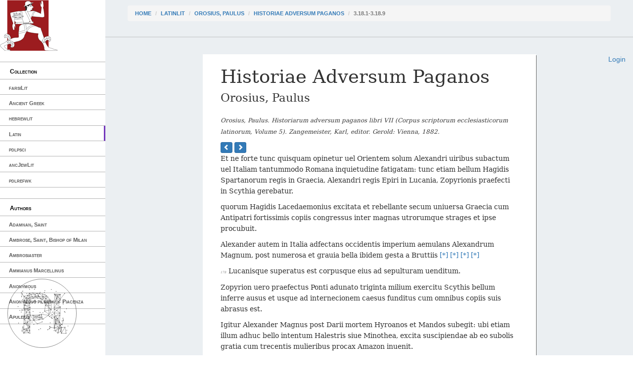

--- FILE ---
content_type: text/html; charset=utf-8
request_url: https://cts.perseids.org/read/latinLit/stoa0215c/stoa001/opp-lat1/3.18.1-3.18.9
body_size: 6320
content:
<!DOCTYPE html>
<html lang="en">
<head>
    <meta charset="utf-8">
    <meta http-equiv="X-UA-Compatible" content="IE=edge">
    <meta name="viewport" content="width=device-width, initial-scale=1">
    <!-- The above 3 meta tags *must* come first in the head; any other head content must come *after* these tags -->
    <title>Capitains Nemo</title>

    <!-- Bootstrap --><!-- Latest compiled and minified CSS -->
    <!--<link rel="stylesheet" href="/assets/nemo/css/teibp.min.css">-->
    <link rel="stylesheet" href="https://maxcdn.bootstrapcdn.com/bootstrap/3.3.5/css/bootstrap.min.css">
    <link rel="stylesheet" href="/assets/nemo/css/theme.min.css">
    <link rel="stylesheet" href="/plokamos/assets/css/annotator.css">
    <link rel="stylesheet" type="text/css" href="https://cdnjs.cloudflare.com/ajax/libs/bootstrap-multiselect/0.9.13/css/bootstrap-multiselect.css">
    
        <link rel="stylesheet" href="/assets/nemo.secondary/css/theme-ext.css">
        
    
        <link rel="stylesheet" href="/assets/nemo.secondary/css/nemo_oauth_plugin.css">
        
    
    <!-- HTML5 shim and Respond.js for IE8 support of HTML5 elements and media queries -->
    <!-- WARNING: Respond.js doesn't work if you view the page via file:// -->
    <!--[if lt IE 9]>
    <script src="https://oss.maxcdn.com/html5shiv/3.7.2/html5shiv.min.js"></script>
    <script src="https://oss.maxcdn.com/respond/1.4.2/respond.min.js"></script>
    <![endif]-->
</head>
<body data-urn="urn:cts:latinLit:stoa0215c.stoa001.opp-lat1:3.18.1-3.18.9"
data-sparql-update-endpoint="/plokamos/proxy" data-sparql-select-endpoint="https://annotation.perseids.org/marmotta/sparql/select" data-user="">
<nav class="col-md-2" id="menu-container">
    <div class="logo-container">
    <a href="/"><img class="logo" src="/assets/nemo.secondary/static/rev_running_man.png " alt="Capitains Nemo" /></a>
</div>
<header>
    <span class="content">Collection</span>
</header>
<ul class="menu">
    
        <li><a class="" href="/read/farsiLit">farsiLit</a></li>
    
        <li><a class="" href="/read/greekLit">Ancient Greek</a></li>
    
        <li><a class="" href="/read/hebrewlit">hebrewlit</a></li>
    
        <li><a class="active" href="/read/latinLit">Latin</a></li>
    
        <li><a class="" href="/read/pdlpsci">pdlpsci</a></li>
    
        <li><a class="" href="/read/ancJewLit">ancJewLit</a></li>
    
        <li><a class="" href="/read/pdlrefwk">pdlrefwk</a></li>
    
</ul>

<header>
    <span class="content">Authors</span>
</header>
<ul class="menu">
    
        <li><a class="" href="/read/latinLit/stoa0007">Adamnan, Saint</a></li>
    
        <li><a class="" href="/read/latinLit/stoa0022">Ambrose, Saint, Bishop of Milan</a></li>
    
        <li><a class="" href="/read/latinLit/stoa0022a">Ambrosiaster</a></li>
    
        <li><a class="" href="/read/latinLit/stoa0023">Ammianus Marcellinus</a></li>
    
        <li><a class="" href="/read/latinLit/phi9500">Anonymous</a></li>
    
        <li><a class="" href="/read/latinLit/stoa0028e">Anonymous pilgrim of Piacenza</a></li>
    
        <li><a class="" href="/read/latinLit/phi1212">Apuleius</a></li>
    
        <li><a class="" href="/read/latinLit/stoa0034">Arnobius of Sicca</a></li>
    
        <li><a class="" href="/read/latinLit/stoa0040">Augustine</a></li>
    
        <li><a class="" href="/read/latinLit/stoa0045">Ausonius, Decimus Magnus</a></li>
    
        <li><a class="" href="/read/latinLit/stoa0054">Bede the Venerable</a></li>
    
        <li><a class="" href="/read/latinLit/stoa0058">Boethius</a></li>
    
        <li><a class="" href="/read/latinLit/stoa0076c">Cassian, John</a></li>
    
        <li><a class="" href="/read/latinLit/stoa0045a">Catholic Church. Pope</a></li>
    
        <li><a class="" href="/read/latinLit/phi0472">Catullus</a></li>
    
        <li><a class="" href="/read/latinLit/phi0836">Celsus, Aulus Cornelius</a></li>
    
        <li><a class="" href="/read/latinLit/phi0474">Cicero, Marcus Tullius</a></li>
    
        <li><a class="" href="/read/latinLit/stoa0089">Claudian</a></li>
    
        <li><a class="" href="/read/latinLit/stoa0089a">Claudianus Mamertus</a></li>
    
        <li><a class="" href="/read/latinLit/phi0845">Columella, Lucius Junius Moderatus</a></li>
    
        <li><a class="" href="/read/latinLit/stoa0096">Commodianus</a></li>
    
        <li><a class="" href="/read/latinLit/phi0860">Curtius Rufus, Quintus</a></li>
    
        <li><a class="" href="/read/latinLit/stoa0104a">Cyprian Saint, Bishop of Carthage</a></li>
    
        <li><a class="" href="/read/latinLit/stoa0104c">Cyprianus Gallus</a></li>
    
        <li><a class="" href="/read/latinLit/stoa0114a">Ennodius, Magnus Felix</a></li>
    
        <li><a class="" href="/read/latinLit/stoa0117">Eucherius of Lyon, Saint</a></li>
    
        <li><a class="" href="/read/latinLit/stoa0119">Eugippius</a></li>
    
        <li><a class="" href="/read/latinLit/stoa0120c">Evagrius Monachus</a></li>
    
        <li><a class="" href="/read/latinLit/stoa0120d">Evodius, Bishop of Uzalis</a></li>
    
        <li><a class="" href="/read/latinLit/stoa0121g">Faustus of Riez</a></li>
    
        <li><a class="" href="/read/latinLit/stoa0123a">Firmicus Maternus, Julius</a></li>
    
        <li><a class="" href="/read/latinLit/phi1242">Florus, Lucius Annaeus</a></li>
    
        <li><a class="" href="/read/latinLit/phi1254">Gellius, Aulus</a></li>
    
        <li><a class="" href="/read/latinLit/stoa0149c">Hilary, Saint, Archbishop of Arles</a></li>
    
        <li><a class="" href="/read/latinLit/stoa0149b">Hilary, Saint, Bishop of Poitiers</a></li>
    
        <li><a class="" href="/read/latinLit/phi0893">Horace</a></li>
    
        <li><a class="" href="/read/latinLit/stoa0111">Itinera Hierosolymitana / Egragia</a></li>
    
        <li><a class="" href="/read/latinLit/stoa0162">Jerome, Saint</a></li>
    
        <li><a class="" href="/read/latinLit/phi0448">Julius Caesar</a></li>
    
        <li><a class="" href="/read/latinLit/phi1276">Juvenal</a></li>
    
        <li><a class="" href="/read/latinLit/stoa0169a">Juvencus, Caius Vettius Aquilinus</a></li>
    
        <li><a class="" href="/read/latinLit/stoa0171">Lactantius</a></li>
    
        <li><a class="" href="/read/latinLit/phi0917">Lucan</a></li>
    
        <li><a class="" href="/read/latinLit/stoa0180a">Lucifer, Bishop of Cagliari</a></li>
    
        <li><a class="" href="/read/latinLit/phi0550">Lucretius</a></li>
    
        <li><a class="" href="/read/latinLit/phi1294">Martial</a></li>
    
        <li><a class="" href="/read/latinLit/stoa0195a">Mavortius</a></li>
    
        <li><a class="" href="/read/latinLit/stoa0203">Minucius Felix, Marcus</a></li>
    
        <li><a class="" href="/read/latinLit/phi0588">Nepos, Cornelius</a></li>
    
        <li><a class="" href="/read/latinLit/stoa0215a">Optatus, Saint, Bishop of Mileve</a></li>
    
        <li><a class="" href="/read/latinLit/stoa0215b">Orientius, Saint</a></li>
    
        <li><a class="active" href="/read/latinLit/stoa0215c">Orosius, Paulus</a></li>
    
        <li><a class="" href="/read/latinLit/phi0959">Ovid</a></li>
    
        <li><a class="" href="/read/latinLit/stoa0222a">Paul, the Apostle, Saint</a></li>
    
        <li><a class="" href="/read/latinLit/stoa0224b">Paulinus Petricordiae</a></li>
    
        <li><a class="" href="/read/latinLit/stoa0223">Paulinus of Nola, Saint</a></li>
    
        <li><a class="" href="/read/latinLit/stoa0223a">Paulinus of Pella</a></li>
    
        <li><a class="" href="/read/latinLit/phi0969">Persius</a></li>
    
        <li><a class="" href="/read/latinLit/phi0972">Petronius Arbiter</a></li>
    
        <li><a class="" href="/read/latinLit/stoa0227b">Petrus Diaconus, of Monte Cassino</a></li>
    
        <li><a class="" href="/read/latinLit/phi0975">Phaedrus</a></li>
    
        <li><a class="" href="/read/latinLit/stoa0122a">Philastrius, Saint, Bishop of Brescia</a></li>
    
        <li><a class="" href="/read/latinLit/phi0119">Plautus, Titus Maccius</a></li>
    
        <li><a class="" href="/read/latinLit/phi0978">Pliny, the Elder</a></li>
    
        <li><a class="" href="/read/latinLit/phi1318">Pliny, the Younger</a></li>
    
        <li><a class="" href="/read/latinLit/stoa0233h">Pomponius</a></li>
    
        <li><a class="" href="/read/latinLit/stoa0233d">Pontius Diaconus</a></li>
    
        <li><a class="" href="/read/latinLit/phi1103">Priaepia</a></li>
    
        <li><a class="" href="/read/latinLit/stoa0234e">Priscillian, Bishop of Avila</a></li>
    
        <li><a class="" href="/read/latinLit/stoa0234f">Proba</a></li>
    
        <li><a class="" href="/read/latinLit/phi0620">Propertius, Sextus</a></li>
    
        <li><a class="" href="/read/latinLit/stoa0238">Prudentius</a></li>
    
        <li><a class="" href="/read/latinLit/stoa0104p">Pseudo-Cyprian</a></li>
    
        <li><a class="" href="/read/latinLit/stoa0117p">Pseudo-Eucherius</a></li>
    
        <li><a class="" href="/read/latinLit/stoa0149p">Pseudo-Hilarius</a></li>
    
        <li><a class="" href="/read/latinLit/stoa0270p">Pseudo-Sulpicius Severus</a></li>
    
        <li><a class="" href="/read/latinLit/stoa0276">Pseudo-Tertullian</a></li>
    
        <li><a class="" href="/read/latinLit/stoa0292p">Pseudo-Victor, Vitensis</a></li>
    
        <li><a class="" href="/read/latinLit/phi1002">Quintilian</a></li>
    
        <li><a class="" href="/read/latinLit/phi0478">Quintus Tullius Cicero</a></li>
    
        <li><a class="" href="/read/latinLit/stoa0241d">Remigius, of Auxerre</a></li>
    
        <li><a class="" href="/read/latinLit/stoa0244d">Rufinus, of Aquileia</a></li>
    
        <li><a class="" href="/read/latinLit/stoa0245a">Ruricius I, Bishop of Limoges</a></li>
    
        <li><a class="" href="/read/latinLit/stoa0245c">Rusticus Presbyter</a></li>
    
        <li><a class="" href="/read/latinLit/phi0631">Sallust</a></li>
    
        <li><a class="" href="/read/latinLit/stoa0249a">Salvian, of Marseilles</a></li>
    
        <li><a class="" href="/read/latinLit/phi2331">Scriptores Historiae Augustae</a></li>
    
        <li><a class="" href="/read/latinLit/stoa0251">Secundinus Manichaeus</a></li>
    
        <li><a class="" href="/read/latinLit/stoa0252">Sedulius</a></li>
    
        <li><a class="" href="/read/latinLit/stoa0255">Seneca, Lucius Annaeus</a></li>
    
        <li><a class="" href="/read/latinLit/phi1014">Seneca, Lucius Annaeus, 55 B.C.-ca. 39 A.D.</a></li>
    
        <li><a class="" href="/read/latinLit/stoa0270">Severus, Sulpicius</a></li>
    
        <li><a class="" href="/read/latinLit/phi1345">Silius Italicus, Tiberius Catius</a></li>
    
        <li><a class="" href="/read/latinLit/phi1020">Statius, P. Papinius (Publius Papinius)</a></li>
    
        <li><a class="" href="/read/latinLit/phi1348">Suetonius</a></li>
    
        <li><a class="" href="/read/latinLit/phi1351">Tacitus, Cornelius</a></li>
    
        <li><a class="" href="/read/latinLit/phi0134">Terence</a></li>
    
        <li><a class="" href="/read/latinLit/stoa0275">Tertullian</a></li>
    
        <li><a class="" href="/read/latinLit/stoa0278a">Theodosius</a></li>
    
        <li><a class="" href="/read/latinLit/phi0660">Tibullus</a></li>
    
        <li><a class="" href="/read/latinLit/phi0914">Titus Livius (Livy)</a></li>
    
        <li><a class="" href="/read/latinLit/phi1035">Valerius Flaccus, Gaius</a></li>
    
        <li><a class="" href="/read/latinLit/phi1038">Valerius Maximus</a></li>
    
        <li><a class="" href="/read/latinLit/stoa0292d">Victor Vitensis</a></li>
    
        <li><a class="" href="/read/latinLit/stoa0292b">Victor, Claudius Marius</a></li>
    
        <li><a class="" href="/read/latinLit/stoa0292a">Victorinus, Marius</a></li>
    
        <li><a class="" href="/read/latinLit/stoa0292e">Victorinus, Saint, Bishop of Poetovio</a></li>
    
        <li><a class="" href="/read/latinLit/phi0690">Virgil</a></li>
    
        <li><a class="" href="/read/latinLit/phi1056">Vitruvius Pollio</a></li>
    
</ul>

</nav>
<div class="col-md-10" id="reading-container">
    <nav id="breadcrumb">
    <ol class="breadcrumb">
      <li><a href="/">Home</a></li>
      
        

          <li><a href="/read/latinLit">latinLit</a></li>
        
      
        

          <li><a href="/read/latinLit/stoa0215c">Orosius, Paulus</a></li>
        
      
        

          <li><a href="/read/latinLit/stoa0215c/stoa001/opp-lat1">Historiae Adversum Paganos</a></li>
        
      
        
          <li class="active">3.18.1-3.18.9</li>
        
      
    </ol>
</nav>
    <div class="nemo-oauth-login-container">
    
        <div class="login">
            <a href="/oauth/login?next=https://cts.perseids.org/read/latinLit/stoa0215c/stoa001/opp-lat1/3.18.1-3.18.9">Login</a>
        </div>
    
</div>
    
    
<article>
        
<header>
    <h1>Historiae Adversum Paganos</h1>
    <h2>Orosius, Paulus</h2>
    <p><small><i>Orosius, Paulus. Historiarum adversum paganos libri VII (Corpus scriptorum ecclesiasticorum latinorum, Volume 5).
    Zangemeister, Karl, editor. Gerold: Vienna, 1882.</i></small></p>
</header>

    <nav>
        
    
    <a class="btn btn-xs btn-primary" href="/read/latinLit/stoa0215c/stoa001/opp-lat1/3.17.1-3.17.9">
        <span class="glyphicon glyphicon-chevron-left"></span>
    </a>
    
    
    <a class="btn btn-xs btn-primary" href="/read/latinLit/stoa0215c/stoa001/opp-lat1/3.18.10-3.19.7">
        <span class="glyphicon glyphicon-chevron-right"></span>
    </a>
    

    </nav>
    <section>
        <div id="edition" class="edition lang_lat"><div class="book"><div class="chapter"><div class="section"><p>Et ne forte tunc quisquam opinetur uel Orientem solum Alexandri uiribus subactum uel Italiam tantummodo Romana inquietudine   fatigatam: tunc etiam bellum Hagidis Spartanorum regis in Graecia, Alexandri regis Epiri in Lucania, Zopyrionis praefecti in Scythia gerebatur.</p></div><div class="section"><p>quorum Hagidis Lacedaemonius excitata et rebellante secum uniuersa Graecia cum Antipatri fortissimis copiis congressus inter magnas utrorumque strages et ipse procubuit.</p></div><div class="section"><p>Alexander autem in Italia adfectans occidentis imperium aemulans Alexandrum Magnum, post numerosa et grauia bella ibidem gesta a Bruttiis  <span class="note"><a href="#">[*]</a><span class="note-content">( AVCTORES 1900000] uide Oros. 2, 11 6 8 &#xA7; 0 ab Orosio suo more exornata (cr. 16 &#xA7; 11.12); sed illa Cappadocia subacta, supra 12 &#xA7; 18 de Philippo narrata, perperam huc intulit cap. 18 &#xA7; 1 tnnc - &#xA7; 2 Iustin. 12, 1 &#xA7; 4.6-11 exceptis &#xA7; 1 in Lucania, de quibus uid. Oros. 3,11 &#xA7; 1 &#xA7; 3 Iustin. 12, 2 &#xA7; 1.12-15, cf. Oros. 3, 11 &#xA7; 1 et 14 &#xA7;4 )</span></span>  <span class="note"><a href="#">[*]</a><span class="note-content">( 1 ante per] 0 cod. Portensis, Grubitz ante corr. ex p P per (et etiam pro iam) T ante LRDv 2 decies nouies PBD || quanquam Ra 3 extra R || eodem L || assiae PRa 4 obpressae PRa || siria D || &#x2217;&#x2217;&#x2217;, tyrus P tima D 5 aegyptus ante Mera. add. m. 2 L || addicta] PRbD addita LRa 8 detra&#x30A;ctatum P || acciperit PRa 9 tunc] LPRD nunc Fabr. h, om. edd. 1510.1642 || solu&#x303;a lexandri (a prior ex &#xE3; corr.) R 10 subiactum R subacta&#x303; (a in u&#x303; m. 1) D 11 hagidis] LPaD hagydis PbR || sparthanorum PB 12 grecia R 13 zophyrionis LPR (sed y ex i corr. B) zophirionis D || schytia L scithia PR || hagidis] LD hagydis PR 14 lacedaemonios L lachedemonius PR\' lacedaemonius R2D || grecia R 15 copiis L 16 talia D 17 affectans PRD (sed aff ex eff corr. in R) 18 a bruttiis] L ambrutis P abrujtiis (a ex &#xE3;; altera litterae u linea euanuit; in marg. I abrutis B abrutus D )</span></span>  <span class="note"><a href="#">[*]</a><span class="note-content">( v )</span></span>  <span class="note"><a href="#">[*]</a><span class="note-content">( .12 )</span></span>   <div class="pb">178</div> Lucanisque superatus est corpusque eius ad sepulturam uenditum. </p></div><div class="section"><p> Zopyrion uero praefectus Ponti adunato triginta milium exercitu Scythis bellum inferre ausus et usque ad internecionem caesus funditus cum omnibus copiis suis abrasus est. </p></div><div class="section"><p> Igitur Alexander Magnus post Darii mortem Hyroanos et Mandos subegit: ubi etiam illum adhuc bello intentum Halestris siue Minothea, excita suscipiendae ab eo subolis gratia cum trecentis mulieribus procax Amazon inuenit.</p></div><div class="section"><p>post haec Parthorum pugnam adgressus: quos diu obnitentes deleuit propemodum antequam uicit.</p></div><div class="section"><p>inde Drangas Euergetas Parimas Parapamenos Adaspios   ceterosque populos qui in radice Caucasi morabantur subegit, urbe ibi Alexandria super amnem Tanaim constituta.</p></div><div class="section"><p>sed nec minor eius in suos crudelitas quam in hostem rabies fuit. docent hoc Amyntas consobrinus occisus,  <span class="note"><a href="#">[*]</a><span class="note-content">( AVCTORES &#xA7; 4 Iustin. 12, 2 &#xA7; 16 et 17 ampliatus ab Orosio more suo (uelut his usque ad internecionem .. funditus .. abrasus est) &#xA7; 5 Iustin. 12, 3 &#xA7; 4 et 5 &#xA7; 6 Iustin. 12, 4 &#xA7; 12? (sed haec certe -quos-antequam Orosiana sunt) &#xA7; 7 Justin. 12, 5 &#xA7; 9 et 12 &#xA7; 8&#x2014;&#xA7; 9 Iustin. 12, 5 &#xA7; 1; 6 &#xA7; 14.2.3 excepto &#xA7; 9 nenabulo )</span></span>  <span class="note"><a href="#">[*]</a><span class="note-content">( v h 1 superatos P 2 zopyrion (h m. 2) L zophirion PRD || treoenta D xxx PR || exercitos L exercitu&#x304; P 3 schytis L scithis PR schythis D || ausus et] LP7RD ausus &#x223B; P1; fort. ausus set corrigendum, ausus est et v || internitionem PbR (ni in ne al. m. R) internicionem PaD 4 abra&#x2217;sus (er. s) R 15 hircanos LPR hircanusD 6 mandoa] LPaD (-us D) maudos PbR mandros TO Mardos v || adhuc illum L || bello om. L || halestris] LPD halestris ragina (regina al. m.) R Thalestris v 7 seue P || minothea] LPR minotea D Minothaea regina ed. 1542 Fabr. h || excita] LD excitata PRh || ci 1suspendiae (i del. et ci et i s. s. m. 2) L 8 ccc PR 9 pugna L || aggressus Rb || obnitentes (supra s m. 2 r scr. sed mox deletum) L obnitentis D obsistentes PR (sed ist in ras. P) 10 propemodum (supra u m. 2 e uel i uel o scr. sed mox eras.) L || drangas] L drancas Pb R trancas P* trangas D || energitas D paripas 2 parimas parapamenos] LD parapamenos P paripas pariapamenos R M 11 adsapios P daspios D || causa si D 12 ibi om. D 13 taim D || credelitas (e prius linea deletum) L 14 hoc s. s. in R || amantas D || occi&#x2217;sus (er. s) P. )</span></span>   <div class="pb">179</div> nouerca fratresque eius necati, Parmenio et Philotas trucidati, Attalus Eurylochus Pausanias multique Macedoniae principes exstincti, Clitus quoque annis grauis, amicitia uetus nefarie interfectus:</p></div><div class="section"><p>qui cum in conuinio fiducia amicitiae regiae aduersus regem, sua opera patri Philippo praeponentem, memoriam patris tueretur, ab offenso frustra rege uenabulo transfossus, commune conuiuium moriens cruentauit.</p></div></div></div></div>
    </section>
    <footer>
      
    <div class="ctsurn">
	<a href="http://catalog.perseus.org/cite-collections/versions/search?field_type=version&search=urn:cts:latinLit:stoa0215c.stoa001.opp-lat1" target='_blank'>Catalog Record</a> -
    <a href="http://sosol.perseids.org/sosol/cite_publications/create_from_linked_urn/Oa/urn:cite:perseus:pdlann?init_value[]=urn:cts:latinLit:stoa0215c.stoa001.opp-lat1:3.18.1-3.18.9" target='_blank'>Annotate in Perseids</a> -
	<a href="http://www.perseids.org/apps/treebank?text_uri=http://perseids.org/cts5/nemo/citations/urn:cts:latinLit:stoa0215c.stoa001.opp-lat1:3.18.1-3.18.9" target='_blank'>Create Treebank</a> <br />
	<a href="/api/cts?request=GetPassage&urn=urn:cts:latinLit:stoa0215c.stoa001.opp-lat1:3.18.1-3.18.9" target='_blank'>urn:cts:latinLit:stoa0215c.stoa001.opp-lat1:3.18.1-3.18.9</a>
</div>
<script>
  (function(i,s,o,g,r,a,m){i['GoogleAnalyticsObject']=r;i[r]=i[r]||function(){
  (i[r].q=i[r].q||[]).push(arguments)},i[r].l=1*new Date();a=s.createElement(o),
  m=s.getElementsByTagName(o)[0];a.async=1;a.src=g;m.parentNode.insertBefore(a,m)
  })(window,document,'script','https://www.google-analytics.com/analytics.js','ga');

  ga('create', 'UA-72072451-2', 'auto');
  ga('send', 'pageview');

</script>

    </footer>
</article>


</div>

<!-- jQuery (necessary for Bootstrap's JavaScript plugins) -->
<script src="https://ajax.googleapis.com/ajax/libs/jquery/1.11.3/jquery.min.js"></script>
<!-- Latest compiled and minified JavaScript -->
<script src="https://maxcdn.bootstrapcdn.com/bootstrap/3.3.5/js/bootstrap.min.js"></script>

<script type="text/javascript" src="/plokamos/assets/js/rdfstore.js"></script>
<script type="text/javascript" src="/plokamos/assets/js/annotator.js"></script>
<script type="text/javascript" src="https://cdnjs.cloudflare.com/ajax/libs/bootstrap-multiselect/0.9.13/js/bootstrap-multiselect.min.js"></script>
<script type="text/javascript">
    $(window).load(function() {
        (new Plokamos(document.getElementById('reading-container'))).initialize({
        
            applicator: true,
            history: true,
            annotator: ['social-network','characterizations'],
        
            corpusdiagram: true
        })
    })
</script>
</body>
</html>